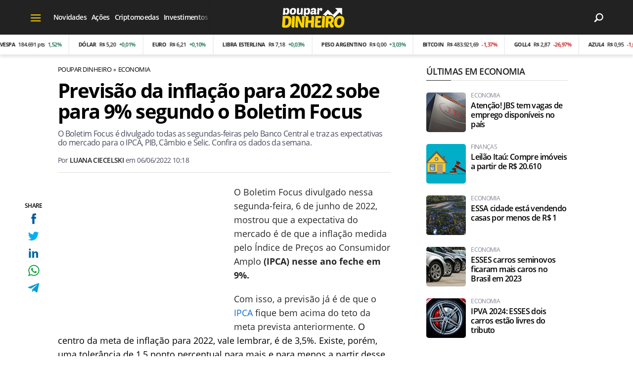

--- FILE ---
content_type: text/html; charset=UTF-8
request_url: https://www.poupardinheiro.com.br/expectativa-inflacao-2022-boletim-focus
body_size: 12718
content:
<!DOCTYPE html>
<html lang="pt-BR">
    
        <head>
        <title>Previsão da inflação para 2022 sobe para 9% segundo o Boletim Focus</title>
        <meta charset="utf-8"><meta name="robots" content="index, follow, max-snippet:-1, max-image-preview:large, max-video-preview:-1" />
        <meta name="description" content="O Boletim Focus é divulgado todas as segundas-feiras pelo Banco Central e traz as expectativas do mercado para o IPCA, PIB, Câmbio e Selic. Confira os dados da semana." />
        <meta name="keywords" content="economia,ipca,pib,selic,cambio,preco dolar,inflacao,meta inflacao,boletim focus,expectativa mercado,banco central,bc,bacen,evergreen" />
        <meta name="viewport" content="width=device-width, initial-scale=1.0">
        <meta name="theme-color" content="#222222">
        <meta property="fb:pages" content="100064111352385" />
        <meta property="fb:app_id" content="269352648634175" />
        <link rel="manifest" href="https://www.poupardinheiro.com.br/manifest.json">
        <link rel="alternate" type="application/rss+xml" title="Previsão da inflação para 2022 sobe para 9% segundo o Boletim Focus" href="https://www.poupardinheiro.com.br/rss/geral" />
        <link rel="canonical" href="https://www.poupardinheiro.com.br/expectativa-inflacao-2022-boletim-focus" />
        <link rel="icon" type="image/png" sizes="96x96" href="https://www.poupardinheiro.com.br/template/imagem/logo/logo-96.png">
        <link rel="icon" type="image/png" sizes="48x48" href="https://www.poupardinheiro.com.br/template/imagem/logo/logo-48.png">
        <link rel="icon" type="image/png" sizes="32x32" href="https://www.poupardinheiro.com.br/template/imagem/logo/logo-32.png">
        <link rel="icon" type="image/png" sizes="16x16" href="https://www.poupardinheiro.com.br/template/imagem/logo/logo-16.png"><meta property="og:image" content="https://www.poupardinheiro.com.br/imagens/post/2489/img-1224_x_1400x788.JPG" /><meta property="og:image:width" content="1400" /><meta property="og:image:height" content="788" /><meta property="og:image:alt" content="Previsão da inflação para 2022 sobe para 9% segundo o Boletim Focus" /><link rel="preconnect" href="https://www.google-analytics.com"><link rel="preconnect" href="https://adservice.google.com.br"><link rel="preconnect" href="https://adservice.google.com"><link rel="preconnect" href="https://securepubads.g.doubleclick.net"><link rel="preconnect" href="https://fonts.googleapis.com"><link rel="preconnect" href="https://fonts.gstatic.com"><link rel="preconnect" href="https://www.googletagmanager.com"><link rel="preload" href="https://www.poupardinheiro.com.br/template/m3/font/opensans/mem5YaGs126MiZpBA-UN7rgOUuhp.woff2" as="font" type="font/woff2" crossorigin><link rel="preload" href="https://www.poupardinheiro.com.br/template/m3/font/opensans/mem8YaGs126MiZpBA-UFVZ0b.woff2" as="font" type="font/woff2" crossorigin><link rel="preload" href="https://www.poupardinheiro.com.br/template/m3/font/opensans/mem5YaGs126MiZpBA-UNirkOUuhp.woff2" as="font" type="font/woff2" crossorigin><link rel="preload" href="https://www.poupardinheiro.com.br/template/m3/font/opensans/mem6YaGs126MiZpBA-UFUK0Zdc0.woff2" as="font" type="font/woff2" crossorigin>
            <script>
                const applicationServerKey = 'BBM8KjY8DaQqbC_pEepXmVgodX2GPijrA8w5awJBJA0JPTuP7UYFyQQurtzfiBwTikFjiHHPNOkT5Oqayl81484';                
            </script><link rel="stylesheet preload" as="style" href="https://www.poupardinheiro.com.br/template/m3/css/style.css?v=1.89.2.39" ><link rel="stylesheet preload" as="style" href="https://www.poupardinheiro.com.br/template/css/style.css?v=1.89.2.39" ><link rel="stylesheet preload" as="style" href="https://www.poupardinheiro.com.br/template/css/grid.css?v=1.89.2.39" ><link rel="stylesheet preload" as="style" href="https://www.poupardinheiro.com.br/template/css/financa.css?v=1.89.2.39" ><link rel="stylesheet preload" as="style" href="https://www.poupardinheiro.com.br/template/m3/css/popup.css?v=1.89.2.39" ><link rel="stylesheet preload" as="style" href="https://www.poupardinheiro.com.br/template/css/lista.css?v=1.89.2.39" ><link rel="stylesheet preload" as="style" href="https://www.poupardinheiro.com.br/template/m3/css/share.css?v=1.89.2.39" ><link rel="stylesheet preload" as="style" href="https://www.poupardinheiro.com.br/template/m3/css/rel-post.css?v=1.89.2.39" ><link rel="stylesheet preload" as="style" href="https://www.poupardinheiro.com.br/template/m3/css/post.css?v=1.89.2.39" ><link rel="stylesheet preload" as="style" href="https://www.poupardinheiro.com.br/template/css/post.css?v=1.89.2.39" ><link rel="stylesheet preload" as="style" href="https://www.poupardinheiro.com.br/template/m3/css/blc-related.css?v=1.89.2.39" ><link rel="stylesheet preload" as="style" href="https://www.poupardinheiro.com.br/template/css/blc-table.css?v=1.89.2.39" ><link rel="stylesheet preload" as="style" href="https://www.poupardinheiro.com.br/template/m3/css/pop-web-push.css?v=1.89.2.39" ><link rel="amphtml" href="https://www.poupardinheiro.com.br/expectativa-inflacao-2022-boletim-focus.amp">
        <script>
            var tempoReload         = 1800;
            var currentUser         = null;
            var popUserDataText     = "Utilizamos cookies essenciais e tecnologias semelhantes de acordo com nossa <a href='https://www.poupardinheiro.com.br/privacidade'>Política de Privacidade</a> e, ao continuar navegando, você concorda com estas condições.";
            var googletag           = googletag || {};
            
            googletag.cmd           = googletag.cmd || [];

            const siteName          = "Poupar Dinheiro";
            const siteUrl           = "https://www.poupardinheiro.com.br";
            const siteAuth          = "https://www.poupardinheiro.com.br/auth";
            const siteApi           = "https://api.poupardinheiro.com.br";
            const appId             = 16;
            const ajax_url          = "https://www.poupardinheiro.com.br/ajax_poupardinheiro.php";
            const load_ico          = '<span class="load-ico"></span>';
            const searchPlaceholder = "Pesquise no Poupar Dinheiro";
            const searchPartnerPub  = "partner-pub-5305121862343092:qyh3tj0dym4";
        </script>
            <script>
                const m3Targeting = "economia";
            </script>
            <script>
                const pageAds = [{"slotName":"\/6524261\/pd-interstitial","elementId":"gpt_unit_\/6524261\/pd-interstitial_0","sizes":[[300,250],[320,480],[336,280]],"interstitial":true},{"slotName":"\/6524261\/PD-TEXTO-PRINCIPAL","slotClass":"banner-336x280","elementId":"div-gpt-pd-texto-principal","sizes":[[336,280]]},{"slotName":"\/6524261\/PD-HALF-PAGE","slotClass":"banner-300x600 sticky","elementId":"div-gpt-pd-half-page","sizes":[[300,600]],"mediaSize":"(min-width: 768px)"},{"slotName":"\/6524261\/pd-sticky","hideIfNotRender":true,"slotClass":"banner-sticky","elementId":"div-gpt-pd-sticky","sizeMapping":"h90sticky","sizes":[[320,50],[728,90],[970,90]]},{"slotName":"\/6524261\/pd-texto-meio","slotClass":"banner-336x280 auto","elementId":"div-gpt-pd-texto-meio-1__697c483ab33f1","sizes":[[336,280]]},{"slotName":"\/6524261\/pd-texto-meio","slotClass":"banner-336x280 auto","elementId":"div-gpt-pd-texto-meio-1__697c483ab33fd","sizes":[[336,280]]},{"slotName":"\/6524261\/pd-texto-meio","slotClass":"banner-336x280 auto","elementId":"div-gpt-pd-texto-meio-1__697c483ab3403","sizes":[[336,280]]},{"slotName":"\/6524261\/pd-texto-meio","slotClass":"banner-336x280 auto","elementId":"div-gpt-pd-texto-meio-1__697c483ab3408","sizes":[[336,280]]},{"slotName":"\/6524261\/pd-texto-meio","slotClass":"banner-336x280 auto","elementId":"div-gpt-pd-texto-meio-1__697c483ab340d","sizes":[[336,280]]}];
                const initialAds = ["div-gpt-pd-sticky","gpt_unit_\/6524261\/pd-interstitial_0","div-gpt-pd-texto-principal"];
                const adSizeMapping = [{"name":"h250toptop","sizes":[[[969,545],[[1490,250],[970,250],[970,90],[728,90]]],[[0,0],[[320,50],[300,50],[300,250]]]]},{"name":"h90sticky","sizes":[[[969,545],[[970,90],[728,90]]],[[0,0],[[320,50]]]]}];
            </script>
            <!-- Google Tag Manager -->
            <script>
                document.addEventListener('DOMContentLoaded', function() {
                    setTimeout(function(){
                        (function(w,d,s,l,i){w[l]=w[l]||[];w[l].push({'gtm.start':
                        new Date().getTime(),event:'gtm.js'});var f=d.getElementsByTagName(s)[0],
                        j=d.createElement(s),dl=l!='dataLayer'?'&l='+l:'';j.async=true;
                        //j.src='https://www.googletagmanager.com/gtm.js?id='+i+dl;
                        j.setAttribute('data-src', 'https://www.googletagmanager.com/gtm.js?id='+i+dl);
                        f.parentNode.insertBefore(j,f);
                        })(window,document,'script','dataLayer','GTM-WQ5QXQV');
                    }, 0);
                });
            </script>
            <!-- End Google Tag Manager -->
            <script defer data-src="https://www.poupardinheiro.com.br/template/m3/js/lazy/post.js?v=1.08.7.54"></script><script async data-src="https://www.poupardinheiro.com.br/template/m3/js/lazy/webpush.js?v=1.08.7.54"></script><script async data-src="https://www.poupardinheiro.com.br/template/m3/js/lazy/utils.js?v=1.08.7.54"></script><script async data-src="https://www.poupardinheiro.com.br/template/m3/js/script.js?v=1.08.7.54"></script><script async data-src="https://www.poupardinheiro.com.br/template/js/lazy/script.js?v=1.08.7.54"></script><script async data-src="https://securepubads.g.doubleclick.net/tag/js/gpt.js"></script><script async data-src="https://www.poupardinheiro.com.br/template/m3/js/lazy/m3midia.js?v=1.08.7.54"></script>
            <script>
                (() => {
                    let loadEvents = totalScripts = totalScriptsCarregados = {};
                    let runSetAttrSrcScript = true;

                    function attrScriptCarregado(element, tipo = undefined) {
                        totalScriptsCarregados['full']++;
                        if (tipo != undefined) {
                            totalScriptsCarregados[tipo]++;
                            if (totalScripts[tipo] == totalScriptsCarregados[tipo]) {
                                window.dispatchEvent(loadEvents[tipo]);
                            }
                        }
                        if (totalScripts['full'] == totalScriptsCarregados['full']) {
                            window.dispatchEvent(loadEvents['full']);
                        }
                    }

                    function setAttrSrcScriptNormal(element) {
                        element.onload = () => {
                            attrScriptCarregado(element, 'async');
                        };
                        element.setAttribute('src', element.getAttribute('data-src'));
                    }

                    function setAttrSrcScriptDefer(element) {
                        return new Promise((resolve, reject) => {
                            element.onload = () => {
                                attrScriptCarregado(element);
                                resolve(element);
                            };
                            element.setAttribute('src', element.getAttribute('data-src'));
                        });
                    }

                    async function setAttrSrcScript() {
                        if (runSetAttrSrcScript == true) {

                            loadEvents = {
                                async: new Event('lazyLoadScript'),
                                full: new Event('lazyLoadScriptFull')
                            };
        
                            totalScripts = {
                                async: document.querySelectorAll('script[data-src]:not([defer])').length,
                                full: document.querySelectorAll('script[data-src]:not([defer])').length + document.querySelectorAll('script[data-src][defer]').length
                            };

                            totalScriptsCarregados = {
                                async: 0,
                                full: 0
                            };
                            
                            runSetAttrSrcScript = false;
                            let arrayScripts = document.querySelectorAll('script[data-src]:not([defer])');
                            for (let i = 0; i < arrayScripts.length; i++) {
                                setAttrSrcScriptNormal(arrayScripts[i]);
                            }
                            let arrayScriptsDefer = document.querySelectorAll('script[data-src][defer]');
                            for (let i = 0; i < arrayScriptsDefer.length; i++) {
                                let element = arrayScriptsDefer[i];
                                await setAttrSrcScriptDefer(element);
                            }
                        }
                    }

                    window.addEventListener('mousemove', setAttrSrcScript);
                    window.addEventListener('focus', setAttrSrcScript);
                    window.addEventListener('scroll', setAttrSrcScript);
                    window.addEventListener('touchstart', setAttrSrcScript);
                    window.addEventListener('touchmove', setAttrSrcScript);
                })();
            </script>
            <script type="application/ld+json">
                {"@context":"https://schema.org/","@graph":[{"@type":"Organization","@id":"https://www.poupardinheiro.com.br#organization","name":"Poupar Dinheiro","url":"https://www.poupardinheiro.com.br","logo":{"@type":"ImageObject","@id":"https://www.poupardinheiro.com.br#logo","url":"https://www.poupardinheiro.com.br/template/imagem/logo/logo-256.png","width":256,"height":256,"caption":"Poupar Dinheiro"},"image":{"@id":"https://www.poupardinheiro.com.br#logo"},"sameAs":["https://www.facebook.com/poupdinheiro","https://twitter.com/dinheiro_poupar","https://www.instagram.com/poupdinheiro/"]},{"@type":"WebSite","@id":"https://www.poupardinheiro.com.br#website","name":"Poupar Dinheiro","url":"https://www.poupardinheiro.com.br","publisher":{"@id":"https://www.poupardinheiro.com.br#organization"}},{"@type":"ImageObject","@id":"https://www.poupardinheiro.com.br/expectativa-inflacao-2022-boletim-focus#primaryimage","inLanguage":"pt-BR","url":"https://www.poupardinheiro.com.br/imagens/post/2489/img-1224_x_1400x788.JPG","contentUrl":"https://www.poupardinheiro.com.br/imagens/post/2489/img-1224_x_1400x788.JPG","width":1400,"height":788},{"@type":"WebPage","@id":"https://www.poupardinheiro.com.br/expectativa-inflacao-2022-boletim-focus#webpage","name":"Previs\u00e3o da infla\u00e7\u00e3o para 2022 sobe para 9% segundo o Boletim Focus","url":"https://www.poupardinheiro.com.br/expectativa-inflacao-2022-boletim-focus","inLanguage":"pt-BR","isPartOf":{"@id":"https://www.poupardinheiro.com.br#website"},"primaryImageOfPage":{"@id":"https://www.poupardinheiro.com.br/expectativa-inflacao-2022-boletim-focus#primaryimage"}},{"@type":"BreadcrumbList","@id":"https://www.poupardinheiro.com.br/expectativa-inflacao-2022-boletim-focus#breadcrumb","itemListElement":[[{"@type":"ListItem","position":0,"item":{"@type":"WebPage","@id":"https://www.poupardinheiro.com.br","url":"https://www.poupardinheiro.com.br","name":"Poupar Dinheiro"}},{"@type":"ListItem","position":1,"item":{"@type":"WebPage","@id":"https://www.poupardinheiro.com.br/economia","url":"https://www.poupardinheiro.com.br/economia","name":"Economia"}}]]},{"@type":"FAQPage","mainEntity":[[{"@type":"Question","name":"Qual \u00e9 a previs\u00e3o para a infla\u00e7\u00e3o no Brasil em 2022?","acceptedAnswer":{"@type":"Answer","text":"Segundo o Boletim Focus do Banco Central, a previs\u00e3o atualmente est\u00e1 em 9%, j\u00e1 acima do teto da meta que \u00e9 de at\u00e9 5%."}},{"@type":"Question","name":"Qual \u00e9 a previs\u00e3o para a Selic no Brasil em 2022?","acceptedAnswer":{"@type":"Answer","text":"O mercado financeiro est\u00e1 prevendo uma Taxa Selic de 13,25% at\u00e9 o final de 2022, segundo o \u00faltimo Boletim Focus do Banco Central."}},{"@type":"Question","name":"Qual \u00e9 a expectativa para o PIB brasileiro em 2022?","acceptedAnswer":{"@type":"Answer","text":"O mercado financeiro est\u00e1 prevendo um crescimento de 1,50% para o PIB de 2022. "}}]]},{"@type":"NewsArticle","@id":"https://www.poupardinheiro.com.br/expectativa-inflacao-2022-boletim-focus#article","articleSection":"Economia","isPartOf":{"@id":"https://www.poupardinheiro.com.br/expectativa-inflacao-2022-boletim-focus#webpage"},"mainEntityOfPage":"https://www.poupardinheiro.com.br/expectativa-inflacao-2022-boletim-focus#webpage","publisher":{"@id":"https://www.poupardinheiro.com.br#organization"},"headline":"Previs\u00e3o da infla\u00e7\u00e3o para 2022 sobe para 9% segundo o Boletim Focus","image":{"@type":"ImageObject","url":"https://www.poupardinheiro.com.br/imagens/post/2489/img-1224_x_1400x788.JPG","width":1400,"height":788},"datePublished":"2022-06-06T10:18:00-03:00","dateModified":"2022-06-06T10:18:00-03:00","alternativeHeadline":"Previs\u00e3o da infla\u00e7\u00e3o para 2022 sobe para 9% segundo o Boletim Focus","thumbnailUrl":"https://www.poupardinheiro.com.br/imagens/post/2489/img-1224_x_1400x788.JPG","author":{"@type":"Person","@id":"https://www.poupardinheiro.com.br/sobre/luana-daniele-ciecelski#author","name":"Luana Ciecelski","description":"Luana \u00e9 jornalista graduada (MTB/RS 18705) e Mestra em Letras pela Universidade de Santa Cruz do Sul (Unisc). Atua como redatora no portal Ache Concursos.","url":"https://www.poupardinheiro.com.br/sobre/luana-daniele-ciecelski","sameAs":["https://www.twitter.com/luhciecelski","https://www.instagram.com/luanaciecelski/"],"image":{"@type":"ImageObject","@id":"https://www.poupardinheiro.com.br#personlogo","url":"https://www.poupardinheiro.com.br/imagens/adm_usuario/4340/design-sem-nome.jpg","caption":"Luana Ciecelski"}},"description":"O Boletim Focus \u00e9 divulgado todas as segundas-feiras pelo Banco Central e traz as expectativas do mercado para o IPCA, PIB, C\u00e2mbio e Selic. Confira os dados da semana.","commentCount":0,"keywords":"economia,ipca,pib,selic,cambio,preco dolar,inflacao,meta inflacao,boletim focus,expectativa mercado,banco central,bc,bacen,evergreen","isAccessibleForFree":"True"}]}
             </script>
        <meta property="og:type" content="article" />
        <meta property="og:site_name" content="Poupar Dinheiro" />
        <meta property="og:title" content="Previsão da inflação para 2022 sobe para 9% segundo o Boletim Focus" />
        <meta property="og:description" content="O Boletim Focus é divulgado todas as segundas-feiras pelo Banco Central e traz as expectativas do mercado para o IPCA, PIB, Câmbio e Selic. Confira os dados da semana." />
        <meta property="og:url" content="https://www.poupardinheiro.com.br/expectativa-inflacao-2022-boletim-focus" />
        <meta property="article:publisher" content="https://www.facebook.com/poupdinheiro" />
        <meta property="article:tag" content="economia,ipca,pib,selic,cambio,preco dolar,inflacao,meta inflacao,boletim focus,expectativa mercado,banco central,bc,bacen,evergreen">
        <meta name="twitter:card" content="summary_large_image" />
        <meta name="twitter:title" content="Previsão da inflação para 2022 sobe para 9% segundo o Boletim Focus" />
        <meta name="twitter:image" content="https://www.poupardinheiro.com.br/imagens/post/2489/img-1224_x_1400x788.JPG" />
        <meta name="twitter:site" content="@" />
        <meta name="twitter:description" content="O Boletim Focus é divulgado todas as segundas-feiras pelo Banco Central e traz as expectativas do mercado para o IPCA, PIB, Câmbio e Selic. Confira os dados da semana." />

        <link rel="image_src" href="https://www.poupardinheiro.com.br/imagens/post/2489/img-1224_x_1400x788.JPG" />
        </head>
        <body data-hash="52513fe04da2b1a83eaea0c8a50752ea" >
            <main id="main" class="center-content" tabindex="0" aria-label="Conteúdo principal">
<header id="header">
    <div class="header-content">
        <div class="container">
            <div class="row">
                <div class="col-2 col-xl-4">
            <button class="toggle-active header-nav" aria-label="Menu"></button>
            <div class="menu-wrapper header-nav toggle-this-active" id="sidebar-header-nav" >
                <button class="close toggle-active" aria-label="Fechar menu"></button>
                <ul class="header-nav main-nav" ><li><a class="nav-item tg-menu" href="/noticias" >Notícias</a><div class="wrapper-sub-nav" ><ul class="sub-nav main-nav" ><li><a class="nav-item tg-menu" href="/noticias/acoes" >Ações</a></li><li><a class="nav-item tg-menu" href="/noticias/dividendos" >Dividendos</a></li><li><a class="nav-item tg-menu" href="/noticias/economia" >Economia</a></li><li><a class="nav-item tg-menu" href="/noticias/financas" >Finanças</a></li><li><a class="nav-item tg-menu" href="/noticias/investimentos" >Investimentos</a></li><li><a class="nav-item tg-menu" href="/noticias/mercado" >Mercado</a></li><li><a class="nav-item tg-menu" href="/novidades" >Novidades</a></li></ul></div></li><li><a class="nav-item tg-menu" href="/criptomoedas" >Criptomoedas</a></li><li><a class="nav-item tg-menu" href="/beneficios-sociais" >Benefícios sociais</a></li></ul>
            </div><div class="d-none d-xl-block draggable-outer header"><ul class="draggable-inner main-nav" ><li><a class="nav-item tg-sm-menu" href="/novidades" >Novidades</a></li><li><a class="nav-item tg-sm-menu" href="/acoes" >Ações</a></li><li><a class="nav-item tg-sm-menu" href="/criptomoedas" >Criptomoedas</a></li><li><a class="nav-item tg-sm-menu" href="/investimentos" >Investimentos</a></li><li><a class="nav-item tg-sm-menu" href="/economia" >Economia</a></li></ul></div>
                </div>
                <div class="col-8 px-0 px-xl-3 col-xl-6">
        <div class="logo logo" >
            <a href="https://www.poupardinheiro.com.br" ><img loading="lazy" srcset="https://www.poupardinheiro.com.br/template/imagem/logo/logo.png 1x, https://www.poupardinheiro.com.br/template/imagem/logo/logo-2x.png 2x" width="130" height="50"  class="img " src="https://www.poupardinheiro.com.br/template/imagem/logo/logo.png" alt="Poupar Dinheiro" title="Poupar Dinheiro" />
            </a>
        </div>
                </div>
                <div class="col-2 col-xl-2 pr-xl-0">
                    <div class="wait-user-auth"></div>
                    <div class="icones-header">
                        
        <span class="busca-button toggle-active header-search icone icone-sm lupa-white-sm"></span>
        <div id="busca-form" class="busca toggle-this-active"><div class="gcse-searchbox-only" data-resultsUrl="https://www.poupardinheiro.com.br/buscar?" ></div></div>
                    </div>
                </div>
            </div>
        </div>
    <div class="financa-container">
        <div class="financa-slick">
            <div id="financa-content">
                    <div class="cotacao up">
                        <div class="title">IBOVESPA</div>
                            <div class="valor"><div class="value">184.691 pts</div>
                            <div class="variacao">1,52%</div>
                        </div>
                    </div>
                    <div class="cotacao up">
                        <div class="title">Dólar</div>
                            <div class="valor"><div class="value">R$ 5,20</div>
                            <div class="variacao">+0,01%</div>
                        </div>
                    </div>
                    <div class="cotacao up">
                        <div class="title">Euro</div>
                            <div class="valor"><div class="value">R$ 6,21</div>
                            <div class="variacao">+0,10%</div>
                        </div>
                    </div>
                    <div class="cotacao up">
                        <div class="title">Libra esterlina</div>
                            <div class="valor"><div class="value">R$ 7,18</div>
                            <div class="variacao">+0,03%</div>
                        </div>
                    </div>
                    <div class="cotacao up">
                        <div class="title">Peso Argentino</div>
                            <div class="valor"><div class="value">R$ 0,00</div>
                            <div class="variacao">+3,03%</div>
                        </div>
                    </div>
                    <div class="cotacao down">
                        <div class="title">Bitcoin</div>
                            <div class="valor"><div class="value">R$ 483.921,69</div>
                            <div class="variacao">-1,37%</div>
                        </div>
                    </div>
                    <div class="cotacao down">
                        <div class="title">GOLL4</div>
                            <div class="valor"><div class="value">R$ 2,87</div>
                            <div class="variacao">-26,97%</div>
                        </div>
                    </div>
                    <div class="cotacao down">
                        <div class="title">AZUL4</div>
                            <div class="valor"><div class="value">R$ 0,95</div>
                            <div class="variacao">-1,04%</div>
                        </div>
                    </div>
                    <div class="cotacao down">
                        <div class="title">EMBR3</div>
                            <div class="valor"><div class="value">R$ 86,80</div>
                            <div class="variacao">-1,24%</div>
                        </div>
                    </div>
                    <div class="cotacao up">
                        <div class="title">MGLU3</div>
                            <div class="valor"><div class="value">R$ 10,08</div>
                            <div class="variacao">+4,56%</div>
                        </div>
                    </div>
                    <div class="cotacao up">
                        <div class="title">IRBR3</div>
                            <div class="valor"><div class="value">R$ 60,19</div>
                            <div class="variacao">+4,44%</div>
                        </div>
                    </div>
                    <div class="cotacao up">
                        <div class="title">PETR4</div>
                            <div class="valor"><div class="value">R$ 37,34</div>
                            <div class="variacao">+3,35%</div>
                        </div>
                    </div>
                    <div class="cotacao up">
                        <div class="title">PETR3</div>
                            <div class="valor"><div class="value">R$ 40,04</div>
                            <div class="variacao">+2,90%</div>
                        </div>
                    </div><div class="add">
                    <div class="cotacao up">
                        <div class="title">IBOVESPA</div>
                            <div class="valor"><div class="value">184.691 pts</div>
                            <div class="variacao">1,52%</div>
                        </div>
                    </div>
                    <div class="cotacao up">
                        <div class="title">Dólar</div>
                            <div class="valor"><div class="value">R$ 5,20</div>
                            <div class="variacao">+0,01%</div>
                        </div>
                    </div>
                    <div class="cotacao up">
                        <div class="title">Euro</div>
                            <div class="valor"><div class="value">R$ 6,21</div>
                            <div class="variacao">+0,10%</div>
                        </div>
                    </div>
                    <div class="cotacao up">
                        <div class="title">Libra esterlina</div>
                            <div class="valor"><div class="value">R$ 7,18</div>
                            <div class="variacao">+0,03%</div>
                        </div>
                    </div>
                    <div class="cotacao up">
                        <div class="title">Peso Argentino</div>
                            <div class="valor"><div class="value">R$ 0,00</div>
                            <div class="variacao">+3,03%</div>
                        </div>
                    </div>
                    <div class="cotacao down">
                        <div class="title">Bitcoin</div>
                            <div class="valor"><div class="value">R$ 483.921,69</div>
                            <div class="variacao">-1,37%</div>
                        </div>
                    </div>
                    <div class="cotacao down">
                        <div class="title">GOLL4</div>
                            <div class="valor"><div class="value">R$ 2,87</div>
                            <div class="variacao">-26,97%</div>
                        </div>
                    </div>
                    <div class="cotacao down">
                        <div class="title">AZUL4</div>
                            <div class="valor"><div class="value">R$ 0,95</div>
                            <div class="variacao">-1,04%</div>
                        </div>
                    </div>
                    <div class="cotacao down">
                        <div class="title">EMBR3</div>
                            <div class="valor"><div class="value">R$ 86,80</div>
                            <div class="variacao">-1,24%</div>
                        </div>
                    </div>
                    <div class="cotacao up">
                        <div class="title">MGLU3</div>
                            <div class="valor"><div class="value">R$ 10,08</div>
                            <div class="variacao">+4,56%</div>
                        </div>
                    </div>
                    <div class="cotacao up">
                        <div class="title">IRBR3</div>
                            <div class="valor"><div class="value">R$ 60,19</div>
                            <div class="variacao">+4,44%</div>
                        </div>
                    </div>
                    <div class="cotacao up">
                        <div class="title">PETR4</div>
                            <div class="valor"><div class="value">R$ 37,34</div>
                            <div class="variacao">+3,35%</div>
                        </div>
                    </div>
                    <div class="cotacao up">
                        <div class="title">PETR3</div>
                            <div class="valor"><div class="value">R$ 40,04</div>
                            <div class="variacao">+2,90%</div>
                        </div>
                    </div>
                    <div class="cotacao up">
                        <div class="title">IBOVESPA</div>
                            <div class="valor"><div class="value">184.691 pts</div>
                            <div class="variacao">1,52%</div>
                        </div>
                    </div>
                    <div class="cotacao up">
                        <div class="title">Dólar</div>
                            <div class="valor"><div class="value">R$ 5,20</div>
                            <div class="variacao">+0,01%</div>
                        </div>
                    </div>
                    <div class="cotacao up">
                        <div class="title">Euro</div>
                            <div class="valor"><div class="value">R$ 6,21</div>
                            <div class="variacao">+0,10%</div>
                        </div>
                    </div>
                    <div class="cotacao up">
                        <div class="title">Libra esterlina</div>
                            <div class="valor"><div class="value">R$ 7,18</div>
                            <div class="variacao">+0,03%</div>
                        </div>
                    </div>
                    <div class="cotacao up">
                        <div class="title">Peso Argentino</div>
                            <div class="valor"><div class="value">R$ 0,00</div>
                            <div class="variacao">+3,03%</div>
                        </div>
                    </div>
                    <div class="cotacao down">
                        <div class="title">Bitcoin</div>
                            <div class="valor"><div class="value">R$ 483.921,69</div>
                            <div class="variacao">-1,37%</div>
                        </div>
                    </div>
                    <div class="cotacao down">
                        <div class="title">GOLL4</div>
                            <div class="valor"><div class="value">R$ 2,87</div>
                            <div class="variacao">-26,97%</div>
                        </div>
                    </div>
                    <div class="cotacao down">
                        <div class="title">AZUL4</div>
                            <div class="valor"><div class="value">R$ 0,95</div>
                            <div class="variacao">-1,04%</div>
                        </div>
                    </div>
                    <div class="cotacao down">
                        <div class="title">EMBR3</div>
                            <div class="valor"><div class="value">R$ 86,80</div>
                            <div class="variacao">-1,24%</div>
                        </div>
                    </div>
                    <div class="cotacao up">
                        <div class="title">MGLU3</div>
                            <div class="valor"><div class="value">R$ 10,08</div>
                            <div class="variacao">+4,56%</div>
                        </div>
                    </div>
                    <div class="cotacao up">
                        <div class="title">IRBR3</div>
                            <div class="valor"><div class="value">R$ 60,19</div>
                            <div class="variacao">+4,44%</div>
                        </div>
                    </div>
                    <div class="cotacao up">
                        <div class="title">PETR4</div>
                            <div class="valor"><div class="value">R$ 37,34</div>
                            <div class="variacao">+3,35%</div>
                        </div>
                    </div>
                    <div class="cotacao up">
                        <div class="title">PETR3</div>
                            <div class="valor"><div class="value">R$ 40,04</div>
                            <div class="variacao">+2,90%</div>
                        </div>
                    </div></div>
            </div>
        </div>
    </div>
    </div>
</header><div class="d-block mb-4"></div>
<article>
    <div class="container container-post">
        <div class="row">
            <div class="col-lg-8 pl-lg-0 pr-lg-4">
        <ul class="breadcrumb"><li><a href="https://www.poupardinheiro.com.br">Poupar Dinheiro</a></li><li><a href="https://www.poupardinheiro.com.br/economia">Economia</a></li>
        </ul>
            <div class="share-vertical fixed">
                <span>SHARE</span>
                <ul>
                        <li>
            <span
                onclick="clearSocial(2489,'facebook=1');window.open('https://www.facebook.com/sharer/sharer.php?app_id=269352648634175&u=https%3A%2F%2Fwww.poupardinheiro.com.br%2Fexpectativa-inflacao-2022-boletim-focus%3Futm_source%3Dfacebook%26utm_medium%3DShareButton%26utm_campaign%3DRedesSociais','','width=600,height=400')"
                title="Compartilhe no Facebook"
                class="facebook facebook-sm share-btn icone icone-sm">
            </span></li>
                        <li>
            <span
                onclick="clearSocial(2489,'twitter=1');window.open('https://x.com/intent/tweet?text=Previs%C3%A3o+da+infla%C3%A7%C3%A3o+para+2022+sobe+para+9%25+segundo+o+Boletim+Focus&url=https%3A%2F%2Fwww.poupardinheiro.com.br%2Fexpectativa-inflacao-2022-boletim-focus%3Futm_source%3Dtwitter%26utm_medium%3DShareButton%26utm_campaign%3DRedesSociais','','width=600,height=400')"
                title="Compartilhe no X"
                class="twitter twitter-sm share-btn icone icone-sm">
        </span></li>
                        <li>
            <span
                onclick="clearSocial(2489,'linkedin=1');window.open('https://www.linkedin.com/shareArticle?mini=true&url=https%3A%2F%2Fwww.poupardinheiro.com.br%2Fexpectativa-inflacao-2022-boletim-focus%3Futm_source%3Dlinkedin%26utm_medium%3DShareButton%26utm_campaign%3DRedesSociais&summary=O+Boletim+Focus+%C3%A9+divulgado+todas+as+segundas-feiras+pelo+Banco+Central+e+traz+as+expectativas+do+mercado+para+o+IPCA%2C+PIB%2C+C%C3%A2mbio+e+Selic.+Confira+os+dados+da+semana.&title=Previs%C3%A3o+da+infla%C3%A7%C3%A3o+para+2022+sobe+para+9%25+segundo+o+Boletim+Focus&source=poupardinheiro','','width=600,height=400')"
                title="Compartilhe no Linkedin"
                class="linkedin linkedin-sm share-btn icone icone-sm">
            </span></li>
                        <li>
            <span
                onclick="clearSocial(2489,'whatsapp=1');window.open('https://api.whatsapp.com/send?text=Previsão da inflação para 2022 sobe para 9% segundo o Boletim Focus - https%3A%2F%2Fwww.poupardinheiro.com.br%2Fexpectativa-inflacao-2022-boletim-focus%3Futm_source%3Dwhatsapp%26utm_medium%3DShareButton%26utm_campaign%3DRedesSociais')"
                title="Compartilhe no Whatsapp"
                class="whatsapp whatsapp-sm share-btn icone icone-sm">
            </span></li>
                        <li>
            <span
                onclick="clearSocial(2489,'telegram=1');window.open('https://telegram.me/share/url?url=https%3A%2F%2Fwww.poupardinheiro.com.br%2Fexpectativa-inflacao-2022-boletim-focus%3Futm_source%3Dtelegram%26utm_medium%3DShareButton%26utm_campaign%3DRedesSociais&text=Previs%C3%A3o+da+infla%C3%A7%C3%A3o+para+2022+sobe+para+9%25+segundo+o+Boletim+Focus');"
                title="Compartilhe no Telegram"
                class="telegram telegram-sm share-btn icone icone-sm">
            </span></li>
                </ul>
            </div>
                <div class="row no-gutters">
                    <div class="col-12 post-details">
                        <h1 class="title">Previsão da inflação para 2022 sobe para 9% segundo o Boletim Focus</h1>
                        <p class="description">O Boletim Focus é divulgado todas as segundas-feiras pelo Banco Central e traz as expectativas do mercado para o IPCA, PIB, Câmbio e Selic. Confira os dados da semana.</p>
                        <div class="post-info">
                            <div class="text pb-1">
                                <div class="info autor">Por <a href="https://www.poupardinheiro.com.br/sobre/luana-daniele-ciecelski" title="Posts de Luana Ciecelski" rel="author" >Luana Ciecelski</a> em <time datetime="2022-06-06 10:18:00">06/06/2022 10:18</time></div>
                            </div>
                        </div>
                    </div>
                    <div class="col-12 mb-md-1 post-capa">
                    </div>
                    <div class="col-12 post-texto p402_premium">
        <div class="post-content">
            
            <div class="content p402_premium">
                <div class="wrap-dw-slot-ad banner-336x280"><div class="dw-slot-ad" id="div-gpt-pd-texto-principal"></div></div><p>O Boletim Focus divulgado nessa segunda-feira, 6 de junho de 2022, mostrou que a expectativa do mercado é de que a inflação medida pelo Índice de Preços ao Consumidor Amplo <strong>(IPCA) nesse ano feche em</strong> <strong>9%.</strong></p>
<p>Com isso, a previsão já é de que o <a class="lib tg-lib" href="https://www.poupardinheiro.com.br/economia/636-o-que-e-ipca-e-qual-sua-relacao-com-investimento-financeiro">IPCA</a> fique bem acima do teto da meta prevista anteriormente. <mark>O centro da meta de inflação para 2022, vale lembrar, é de 3,5%. Existe, porém, uma tolerância de 1,5 ponto percentual para mais e para menos a partir desse valor, de forma que o IPCA pode chegar até 5% sem passar o teto da meta. </mark>Porém, a meta já está sendo ultrapassada, caso as expectativas se confirmem.</p>
<p>Em 2021, o centro da meta era de 3,75%, podendo variar entre 2,25% e 5,25%, mas a inflação ficou bem acima disso, fechando o ano em 10,06%, segundo as informações divulgadas pelo IBGE.</p>
<p>Ainda segundo o boletim, <strong>para 2023, a expectativa atualmente é de que o IPCA fique em 4,50. Para 2024 e 2025, não há dados atualizados pois apenas um relatório parcial foi divulgado nessa semana, de</strong></p>
<p><mark>Além do IPCA, o Boletim Focus também traz as expectativas do mercado para o Produto Interno Bruto (<a class="lib tg-lib" href="https://www.poupardinheiro.com.br/o-que-e-pib-e-como-ele-e-calculado">PIB</a>) do país, para a Taxa <a class="lib tg-lib" href="https://www.poupardinheiro.com.br/taxa-selic-o-que-e-historico">Selic</a> (taxa básica de juros do país) e para o câmbio com o dólar</mark>. Veja abaixo as informações sobre esses indicadores.</p>
 
            <div class="conteudo_related p402_hide">
                    <div class="related_title" >Você precisa ver</div>
                    <ul class="relatedid_697c483ab35df list_related id_multiple"><li><a class="title mb-2 tg-rel-interno" href="https://www.poupardinheiro.com.br/inflacao-qual-a-diferenca-entre-inpc-e-ipca">Inflação: qual a diferença entre INPC e IPCA? Veja como eles estão hoje</a></li><li><a class="title mb-2 tg-rel-interno" href="https://www.poupardinheiro.com.br/quais-os-indices-de-inflacao-que-existem-no-brasil-hoje">Inflação: conheça os índices que medem a alta dos preços</a></li><li><a class="title mb-2 tg-rel-interno" href="https://www.poupardinheiro.com.br/inflacao-pico-em-abril-e-vazamentos-do-pix-devem-continuar">Inflação terá pico em abril, e vazamentos do Pix devem continuar, diz BC</a></li>
                    </ul>
            </div>
 <div class="wrap-dw-slot-ad banner-336x280 auto"><div class="dw-slot-ad" id="div-gpt-pd-texto-meio-1__697c483ab33f1"></div></div>
<h2>Expectativas atuais para a Selic</h2>
<p>De acordo com esse Focus divulgado, a Selic que encerrou 2021 em 9,25%, <strong>deve chegar a 13,25% ao ano em 2022. </strong>No fim de 2021, a expectativa era de que ela ficasse em, no máximo, 11,75%. É a primeira vez que a expectativa para a Selic chega a esse patamar em mais de 5 anos.</p>
<p>Esse aumento, porém, pode ser um reflexo das expectativas do mercado externo já que o <strong>FED dos EUA anunciou uma elevação de 0,25 ponto percentual </strong>em sua taxa de juros no dia 16 de março, além de prever outras elevações ao longo de 2022. E isso causa impactos significativos por aqui.</p>
<p>Além disso, com a situação agora observada entre a Rússia e a Ucrânia, já há expectativas por mais inflação e mais elevações nas taxas de juros em todo o mundo, o que deve causar reflexos aqui no Brasil também, portanto, possivelmente essas expectativas deverão subir ainda mais nas próximas semanas.</p>
 
            <div class="conteudo_related p402_hide">
                    <div class="related_title relatedid_697c483ab3648 list_related id_unique" >
                        Você precisa ver: <a class="title mb-2 tg-rel-interno" href="https://www.poupardinheiro.com.br/conflito-russia-ucrania-deve-elevar-inflacao-e-taxa-de-juros-no-br">Conflito Rússia x Ucrânia deve elevar inflação e taxa de juros no Brasil</a>
                    </div>
            </div>
<p><div class="wrap-dw-slot-ad banner-336x280 auto"><div class="dw-slot-ad" id="div-gpt-pd-texto-meio-1__697c483ab33fd"></div></div></p>
<p><strong>Vale lembrar que atualmente a Selic está em 12,75%</strong>. Ela foi elevada mais uma vez na última reunião do <a class="lib tg-lib" href="https://www.poupardinheiro.com.br/o-que-e-o-copom-como-impacta-na-vida">Copom</a>, que aconteceu em maio de 2022. A<mark> próxima reunião está prevista para acontecer semana que vem, dias 14 e 15 de junho.</mark></p>
<p>Para 2023, segundo a projeção do mercado, a Selic deve ficar em cerca de 10,13% ao ano, para 2024 e 2025 as projeções atualizadas não foram divulgadas.</p>
<p>A Selic é a taxa básica de juros da economia e é o principal instrumento de política monetária utilizado pelo Banco Central (BC) para controlar a inflação. Ela influencia todas as taxas de juros do país, como as taxas de juros dos empréstimos, dos financiamentos e das aplicações financeiras.</p>
 
            <div class="conteudo_related p402_hide">
                    <div class="related_title" >Você precisa ver</div>
                    <ul class="relatedid_697c483ab36cf list_related id_multiple"><li><a class="title mb-2 tg-rel-interno" href="https://www.poupardinheiro.com.br/taxa-selic-e-elevada-a-10-75-copom">Taxa Selic é elevada a 10,75% ao ano, anuncia Copom</a></li><li><a class="title mb-2 tg-rel-interno" href="https://www.poupardinheiro.com.br/fed-eua-o-que-e-impactos-economia">O que é o FED dos EUA e por que ele impacta na nossa economia?</a></li>
                    </ul>
            </div>
<p><div class="wrap-dw-slot-ad banner-336x280 auto"><div class="dw-slot-ad" id="div-gpt-pd-texto-meio-1__697c483ab3403"></div></div></p>
<p>Entenda melhor a Selic com a imagem abaixo, disponibilizada pelo Banco Central:</p>

            <figure class="img_editor img-center" >
                    <picture>
                        <source media="(min-width: 769px)" srcset="https://www.poupardinheiro.com.br/media/post/2489/750/selic-bacen.jpg, https://www.poupardinheiro.com.br/imagens/post/2489/selic-bacen.jpg 2x" >
                        <source media="(min-width: 481px)" srcset="https://www.poupardinheiro.com.br/media/post/2489/738/selic-bacen.jpg" >
                        <source media="(min-width: 413px)" srcset="https://www.poupardinheiro.com.br/media/post/2489/345/selic-bacen.jpg, https://www.poupardinheiro.com.br/media/post/2489/746/selic-bacen.jpg 2x">
                        <source media="(min-width: 361px)" srcset="https://www.poupardinheiro.com.br/media/post/2489/345/selic-bacen.jpg, https://www.poupardinheiro.com.br/media/post/2489/690/selic-bacen.jpg 2x">
                        <img loading="lazy" width="330" height="660" src="https://www.poupardinheiro.com.br/media/post/2489/330/selic-bacen.jpg" srcset="https://www.poupardinheiro.com.br/media/post/2489/660/selic-bacen.jpg 2x" alt="Créditos: Divulgação/Banco Central" title="Créditos: Divulgação/Banco Central" >
                    </picture><figcaption>Créditos: Divulgação/Banco Central</figcaption>
            </figure>
 
            <div class="conteudo_related p402_hide">
                    <div class="related_title relatedid_697c483ab372a list_related id_unique" >
                        Você precisa ver: <a class="title mb-2 tg-rel-interno" href="https://www.poupardinheiro.com.br/taxa-selic-o-que-e-historico">SELIC: o que é essa taxa e para que ela serve? Veja histórico</a>
                    </div>
            </div>
<p><div class="wrap-dw-slot-ad banner-336x280 auto"><div class="dw-slot-ad" id="div-gpt-pd-texto-meio-1__697c483ab3408"></div></div></p>
<h2>E como fica o PIB e o Câmbio?</h2>
<p>Já as expectativas para o PIB tiveram uma elevação. No último boletim divulgado, no início de maio, a previsão era de que o indicador encerrasse 2022 em 0,70%. Agora, a expectativa é de 1,50%.</p>
<p>Para 2023, porém, houve queda na expectativa para menos de 1%. A previsão está agora em 0,47%. Para 2024 e 2025 também não há projeções atualizadas.</p>
 
            <div class="conteudo_related p402_hide">
                    <div class="related_title relatedid_697c483ab3780 list_related id_unique" >
                        Você precisa ver: <a class="title mb-2 tg-rel-interno" href="https://www.poupardinheiro.com.br/o-que-e-recessao-tecnica-significado">O que é recessão técnica e o que isso significa?</a>
                    </div>
            </div>
<p>Já em relação ao câmbio RS/US$, o mercado está prevendo uma cotação de R$ 5,05 por US$ 1,00 em 2022. Para 2023, espera-se que siga em R$ 5,10.</p>
 
            <div class="conteudo_related p402_hide">
                    <div class="related_title" >Você precisa ver</div>
                    <ul class="relatedid_697c483ab3808 list_related id_multiple"><li><a class="title mb-2 tg-rel-interno" href="https://www.poupardinheiro.com.br/dolar-fica-abaixo-dos-5-pela-primeira-vez-em-8-meses">Dólar fica abaixo dos R$ 5,00 pela primeira vez em 8 meses</a></li><li><a class="title mb-2 tg-rel-interno" href="https://www.poupardinheiro.com.br/como-comprar-dolar-no-brasil-hoje">Como comprar dólar no Brasil hoje?</a></li>
                    </ul>
            </div>
<p><div class="wrap-dw-slot-ad banner-336x280 auto"><div class="dw-slot-ad" id="div-gpt-pd-texto-meio-1__697c483ab340d"></div></div></p>
<h2>O Boletim Focus</h2>
<p>Divulgado semanalmente pelo Banco Central, o Boletim Focus ou Relatório Focus resume as estatísticas calculadas considerando as <strong>expectativas de mercado coletadas até a sexta-feira anterior à sua divulgação</strong>.</p>
<p>O relatório traz a evolução gráfica e o comportamento semanal das projeções para índices de preços, atividade econômica, câmbio, taxa Selic, entre outros indicadores. As projeções são do mercado, não do BC.</p>
<h4>Histórico de 2022:</h4>
<p>Confira abaixo o histórico de 2022 para IPCA, PIB, Câmbio e Selic (os dados serão atualizados semalmente):</p>
<div class="table-control"><table class="conteudo-table" >
<tr>
<td></td>
<td><strong>IPCA</strong></td>
<td><strong>PIB</strong></td>
<td><strong>Câmbio</strong></td>
<td><strong>Selic</strong></td>
</tr>
<tr>
<td><strong>03/01/2022</strong></td>
<td>5,03%</td>
<td>0,36%</td>
<td>R$ 5,60</td>
<td>11,50%</td>
</tr>
<tr>
<td><strong>10/01/2022</strong></td>
<td>5,03%</td>
<td>0,28%</td>
<td>R$ 5,40</td>
<td>11,75%</td>
</tr>
<tr>
<td><strong>17/01/2022</strong></td>
<td>5,09%</td>
<td>0,29%</td>
<td>R$ 5,46</td>
<td>11,75%</td>
</tr>
<tr>
<td><strong>24/01/2022</strong></td>
<td>5,15%</td>
<td>0,29%</td>
<td>R$ 5,60</td>
<td>11,75%</td>
</tr>
<tr>
<td><strong>31/01/2022</strong></td>
<td>5,38%</td>
<td>0,30%</td>
<td>R$ 5,60</td>
<td>11,75%</td>
</tr>
<tr>
<td><strong>07/02/2022</strong></td>
<td>5,44%</td>
<td>0,30%</td>
<td>R$ 5,60</td>
<td>11,75%</td>
</tr>
<tr>
<td><strong>14/02/2022</strong></td>
<td>5,50%</td>
<td>0,30%</td>
<td>R$ 5,58</td>
<td>12,25%</td>
</tr>
<tr>
<td><strong>21/02/2022</strong></td>
<td>5,56%</td>
<td>0,30%</td>
<td>R$ 5,50</td>
<td>12,25%</td>
</tr>
<tr>
<td><strong>02/03/2022</strong></td>
<td>5,60%</td>
<td>0,30%</td>
<td>R$ 5,50</td>
<td>12,25%</td>
</tr>
<tr>
<td><strong>07/03/2022</strong></td>
<td>5,65%</td>
<td>0,42%</td>
<td>R$ 5,40</td>
<td>12,25%</td>
</tr>
<tr>
<td><strong>14/03/2022</strong></td>
<td>6,45%</td>
<td>0,49%</td>
<td>R$ 5,30</td>
<td>12,75%</td>
</tr>
<tr>
<td><strong>21/03/2022</strong></td>
<td>6,59%</td>
<td>0,50%</td>
<td>R$ 5,30</td>
<td>13%</td>
</tr>
<tr>
<td><strong>28/03/2022</strong></td>
<td>6,86%</td>
<td>0,50%</td>
<td>R$ 5,25</td>
<td>13%</td>
</tr>
<tr>
<td><strong>26/04/2022</strong></td>
<td>7,65%</td>
<td>0,65%</td>
<td>R$ 5,00</td>
<td>13,25%</td>
</tr>
<tr>
<td><strong>02/05/2022</strong></td>
<td>7,9%</td>
<td>0,70%</td>
<td>R$ 5,00</td>
<td>13,25%</td>
</tr>
<tr>
<td><strong>06/06/2022</strong></td>
<td>9%</td>
<td>1,50%</td>
<td>R$ 5,05</td>
<td>13,25%</td>
</tr>
<tr>
<td colspan="5"><em>Fonte: Boletim Focus/Banco Central/<a class="lib tg-lib" href="https://www.poupardinheiro.com.br/">Poupar Dinheiro</a></em></td>
</tr>
</table></div>
<p>- Você pode conferir todos os Boletins Focus já publicados, <a href="https://www.bcb.gov.br/publicacoes/focus" class="tg-link-manual"     rel="nofollow  noopener"target="_blank">clicando aqui</a>.</p> 
            
            </div>
        </div>
                <section class="faq_item">
                    <h3>Qual é a previsão para a inflação no Brasil em 2022?</h3>
                    <p>Segundo o Boletim Focus do Banco Central, a previsão atualmente está em 9%, já acima do teto da meta que é de até 5%.</p>
                </section>
                <section class="faq_item">
                    <h3>Qual é a previsão para a Selic no Brasil em 2022?</h3>
                    <p>O mercado financeiro está prevendo uma Taxa Selic de 13,25% até o final de 2022, segundo o último Boletim Focus do Banco Central.</p>
                </section>
                <section class="faq_item">
                    <h3>Qual é a expectativa para o PIB brasileiro em 2022?</h3>
                    <p>O mercado financeiro está prevendo um crescimento de 1,50% para o PIB de 2022. </p>
                </section>
                        <p class="google-news">
                            <a href="https://news.google.com/publications/CAAqBwgKMKHmmQswy_CxAw?hl=pt-BR&gl=BR&ceid=BR%3Apt-419"  target="_blank" rel="nofollow noreferrer noopener" >Siga o Poupar Dinheiro</a> no 
                                <strong>
                                    <span class="g-blue">G</span>
                                    <span class="o-red">o</span>
                                    <span class="o-yellow">o</span>
                                    <span class="g-blue">g</span>
                                    <span class="l-green">l</span>
                                    <span class="o-red">e</span>
                                    News
                                </strong>
                            e receba alertas e as principais notícias sobre finanças, investimentos, mercado, ações e economia.
                        </p><div class="share-mobile">
            <div class="share-horizontal">
                <span></span>
                <ul>
                        <li>
            <span
                onclick="clearSocial(2489,'facebook=1');window.open('https://www.facebook.com/sharer/sharer.php?app_id=269352648634175&u=https%3A%2F%2Fwww.poupardinheiro.com.br%2Fexpectativa-inflacao-2022-boletim-focus%3Futm_source%3Dfacebook%26utm_medium%3DShareButton%26utm_campaign%3DRedesSociais','','width=600,height=400')"
                title="Compartilhe no Facebook"
                class="facebook facebook-sm share-btn icone icone-sm">
            </span></li>
                        <li>
            <span
                onclick="clearSocial(2489,'twitter=1');window.open('https://x.com/intent/tweet?text=Previs%C3%A3o+da+infla%C3%A7%C3%A3o+para+2022+sobe+para+9%25+segundo+o+Boletim+Focus&url=https%3A%2F%2Fwww.poupardinheiro.com.br%2Fexpectativa-inflacao-2022-boletim-focus%3Futm_source%3Dtwitter%26utm_medium%3DShareButton%26utm_campaign%3DRedesSociais','','width=600,height=400')"
                title="Compartilhe no X"
                class="twitter twitter-sm share-btn icone icone-sm">
        </span></li>
                        <li>
            <span
                onclick="clearSocial(2489,'linkedin=1');window.open('https://www.linkedin.com/shareArticle?mini=true&url=https%3A%2F%2Fwww.poupardinheiro.com.br%2Fexpectativa-inflacao-2022-boletim-focus%3Futm_source%3Dlinkedin%26utm_medium%3DShareButton%26utm_campaign%3DRedesSociais&summary=O+Boletim+Focus+%C3%A9+divulgado+todas+as+segundas-feiras+pelo+Banco+Central+e+traz+as+expectativas+do+mercado+para+o+IPCA%2C+PIB%2C+C%C3%A2mbio+e+Selic.+Confira+os+dados+da+semana.&title=Previs%C3%A3o+da+infla%C3%A7%C3%A3o+para+2022+sobe+para+9%25+segundo+o+Boletim+Focus&source=poupardinheiro','','width=600,height=400')"
                title="Compartilhe no Linkedin"
                class="linkedin linkedin-sm share-btn icone icone-sm">
            </span></li>
                        <li>
            <span
                onclick="clearSocial(2489,'whatsapp=1');window.open('https://api.whatsapp.com/send?text=Previsão da inflação para 2022 sobe para 9% segundo o Boletim Focus - https%3A%2F%2Fwww.poupardinheiro.com.br%2Fexpectativa-inflacao-2022-boletim-focus%3Futm_source%3Dwhatsapp%26utm_medium%3DShareButton%26utm_campaign%3DRedesSociais')"
                title="Compartilhe no Whatsapp"
                class="whatsapp whatsapp-sm share-btn icone icone-sm">
            </span></li>
                        <li>
            <span
                onclick="clearSocial(2489,'telegram=1');window.open('https://telegram.me/share/url?url=https%3A%2F%2Fwww.poupardinheiro.com.br%2Fexpectativa-inflacao-2022-boletim-focus%3Futm_source%3Dtelegram%26utm_medium%3DShareButton%26utm_campaign%3DRedesSociais&text=Previs%C3%A3o+da+infla%C3%A7%C3%A3o+para+2022+sobe+para+9%25+segundo+o+Boletim+Focus');"
                title="Compartilhe no Telegram"
                class="telegram telegram-sm share-btn icone icone-sm">
            </span></li>
                </ul>
            </div></div>
            <div class="post-tags">
                <ul class="nav-tag my-3"><li><a class="tg-nav-bar simple" href="https://www.poupardinheiro.com.br/economia" >Economia</a></li><li><a class="tg-nav-bar simple" href="https://www.poupardinheiro.com.br/economia/636-o-que-e-ipca-e-qual-sua-relacao-com-investimento-financeiro" >IPCA</a></li><li><a class="tg-nav-bar simple" href="https://www.poupardinheiro.com.br/o-que-e-pib-e-como-ele-e-calculado" >PIB</a></li><li><a class="tg-nav-bar simple" href="https://www.poupardinheiro.com.br/taxa-selic-o-que-e-historico" >Selic</a></li><li><a class="tg-nav-bar simple" href="https://www.poupardinheiro.com.br/mercado" >Mercado</a></li>
                </ul>
            </div>
                <div class="row text-center btn-social bg-social" >
                    <div class="col-md-6 mb-3" ><a target="_blank" rel="nofollow noreferrer noopener" class="d-block button button-primary telegram" href="https://t.me/poupardinheiro" >Receba novidades em seu celular pelo Telegram</a></div><div class="col-md-6 mb-3" ><a target="_blank" rel="nofollow noreferrer noopener" class="d-block button button-primary instagram" href="https://www.instagram.com/poupdinheiro/" >Nos siga no Instagram</a></div>
                </div>
                    </div>
                    <div class="col-12 mt-md-4 rel-relacionado">
        <h4 class="section-title d-none d-md-block mt-3 mb-4"  >Notícias relacionadas
        </h4>
                <div class="row relacionado lst-main com_img" >
                        <div class="list-item col-12 col-md-4 mb-3 mb-md-4" ><a class="image round-5 tg-rel-bottom" href="https://www.poupardinheiro.com.br/alternativas-de-investimento-melhores-que-a-poupanca-em-2021" ><img loading="lazy" srcset="https://www.poupardinheiro.com.br/media/post/900/144/piggy-bank-2889042-1920_x_1400x788.jpg 144w, https://www.poupardinheiro.com.br/media/post/900/288/piggy-bank-2889042-1920_x_1400x788.jpg 2x, https://www.poupardinheiro.com.br/media/post/900/221/piggy-bank-2889042-1920_x_1400x788.jpg 221w"sizes="(min-width: 576px) 221px,  144px" width="144" height="80"  class="img round-5 tg-rel-bottom" src="https://www.poupardinheiro.com.br/media/post/900/144/piggy-bank-2889042-1920_x_1400x788.jpg" alt="Quer sair da poupança? Veja alternativas de investimento" title="Quer sair da poupança? Veja alternativas de investimento" /></a><div class="info info" ><span class="categoria cartola" ><a href="https://www.poupardinheiro.com.br/investimentos">Investimentos</a></span><h4 ><a class="title tg-rel-bottom" href="https://www.poupardinheiro.com.br/alternativas-de-investimento-melhores-que-a-poupanca-em-2021" >Quer sair da poupança? Veja alternativas de investimento</a></h4><p class="description " >Deixar dinheiro na poupança buscando rendimento é coisa do passado. Atualmente, há diversas maneiras melhores, seguras e mais rentáveis para seu patrimônio.</p></div>
                        </div>
                        <div class="list-item col-12 col-md-4 mb-3 mb-md-4" ><a class="image round-5 tg-rel-bottom" href="https://www.poupardinheiro.com.br/tesouro-direto-hoje-taxas-rendimento" ><img loading="lazy" srcset="https://www.poupardinheiro.com.br/media/post/1572/144/tesouro-direto.jpg 144w, https://www.poupardinheiro.com.br/media/post/1572/288/tesouro-direto.jpg 2x, https://www.poupardinheiro.com.br/media/post/1572/221/tesouro-direto.jpg 221w"sizes="(min-width: 576px) 221px,  144px" width="144" height="80"  class="img round-5 tg-rel-bottom" src="https://www.poupardinheiro.com.br/media/post/1572/144/tesouro-direto.jpg" alt="Tesouro Direto: confira as taxas atualizadas de hoje" title="Tesouro Direto: confira as taxas atualizadas de hoje" /></a><div class="info info" ><span class="categoria cartola" ><a href="https://www.poupardinheiro.com.br/investimentos">Investimentos</a></span><h4 ><a class="title tg-rel-bottom" href="https://www.poupardinheiro.com.br/tesouro-direto-hoje-taxas-rendimento" >Tesouro Direto: confira as taxas atualizadas de hoje</a></h4><p class="description " >Com a elevação da Taxa Selic, o Tesouro Direto vem sendo mais procurado pelos investidores. Saiba o que é esse tipo de investimento, quais suas taxas, rendimentos, tributos e como investir.</p></div>
                        </div>
                        <div class="list-item col-12 col-md-4 mb-3 mb-md-4" ><a class="image round-5 tg-rel-bottom" href="https://www.poupardinheiro.com.br/inflacao-desacelera-mas-sobe-0-95-em-novembro" ><img loading="lazy" srcset="https://www.poupardinheiro.com.br/media/post/2340/144/precos.jpg 144w, https://www.poupardinheiro.com.br/media/post/2340/288/precos.jpg 2x, https://www.poupardinheiro.com.br/media/post/2340/221/precos.jpg 221w"sizes="(min-width: 576px) 221px,  144px" width="144" height="80"  class="img round-5 tg-rel-bottom" src="https://www.poupardinheiro.com.br/media/post/2340/144/precos.jpg" alt="Inflação desacelera, mas sobe 0,95% em novembro" title="Inflação desacelera, mas sobe 0,95% em novembro" /></a><div class="info info" ><span class="categoria cartola" ><a href="https://www.poupardinheiro.com.br/economia">Economia</a></span><h4 ><a class="title tg-rel-bottom" href="https://www.poupardinheiro.com.br/inflacao-desacelera-mas-sobe-0-95-em-novembro" >Inflação desacelera, mas sobe 0,95% em novembro</a></h4><p class="description " >A maior contribuição veio do grupo Transportes, que por sua vez foi impactado especialmente pela gasolina, que teve alta de 7,38% no mês. Veja os detalhes.</p></div>
                        </div>
                </div>
                    </div>
                </div>
            </div>       
            <aside class="col-lg-4 pl-lg-5 post-sidebar">
        <h4 class="section-title "  ><a href="/economia" >Últimas em Economia</a>
        </h4>
                <div class="row sidebar_lista lst-main com_img" >
                        <div class="list-item col-12 mt-4" ><a class="image round-5" href="https://www.poupardinheiro.com.br/atencao-jbs-tem-vagas-de-emprego-disponiveis-no-pais" ><img loading="lazy" srcset="https://www.poupardinheiro.com.br/media/post/5225/144/2652890397.jpg 144w, https://www.poupardinheiro.com.br/media/post/5225/288/2652890397.jpg 2x"sizes=" 144px" width="144" height="80"  class="img round-5" src="https://www.poupardinheiro.com.br/media/post/5225/144/2652890397.jpg" alt="Atenção! JBS tem vagas de emprego disponíveis no país" title="Atenção! JBS tem vagas de emprego disponíveis no país" /></a><div class="info info" ><span class="categoria cartola" ><a href="https://www.poupardinheiro.com.br/economia">Economia</a></span><a class="title tg-sidebar" href="https://www.poupardinheiro.com.br/atencao-jbs-tem-vagas-de-emprego-disponiveis-no-pais" >Atenção! JBS tem vagas de emprego disponíveis no país</a><p class="description " >A JBS é uma das maiores empresas do segmento de fabricação de alimentos do Brasil. Agora, ela está oferecendo diversas vagas de emprego nas mais variadas regiões do país.</p></div>
                        </div>
                        <div class="list-item col-12 mt-4" ><a class="image round-5" href="https://www.poupardinheiro.com.br/leilao-itau-compre-imoveis-a-partir-de-r-20-610" ><img loading="lazy" srcset="https://www.poupardinheiro.com.br/media/post/5223/144/auction-6913010-1920.png 144w, https://www.poupardinheiro.com.br/media/post/5223/288/auction-6913010-1920.png 2x"sizes=" 144px" width="144" height="80"  class="img round-5" src="https://www.poupardinheiro.com.br/media/post/5223/144/auction-6913010-1920.png" alt="Leilão Itaú: Compre imóveis a partir de R$ 20.610" title="Leilão Itaú: Compre imóveis a partir de R$ 20.610" /></a><div class="info info" ><span class="categoria cartola" ><a href="https://www.poupardinheiro.com.br/financas">Finanças</a></span><a class="title tg-sidebar" href="https://www.poupardinheiro.com.br/leilao-itau-compre-imoveis-a-partir-de-r-20-610" >Leilão Itaú: Compre imóveis a partir de R$ 20.610</a><p class="description " >O Itaú irá promover um leilão de imóveis no fim de janeiro. Interessados poderão adquirir uma propriedade com grandes descontos.</p></div>
                        </div>
                        <div class="list-item col-12 mt-4" ><a class="image round-5" href="https://www.poupardinheiro.com.br/essa-cidade-esta-vendendo-casas-por-menos-de-r-1" ><img loading="lazy" srcset="https://www.poupardinheiro.com.br/media/post/5221/144/scale.jpeg 144w, https://www.poupardinheiro.com.br/media/post/5221/288/scale.jpeg 2x"sizes=" 144px" width="144" height="80"  class="img round-5" src="https://www.poupardinheiro.com.br/media/post/5221/144/scale.jpeg" alt="ESSA cidade está vendendo casas por menos de R$ 1" title="ESSA cidade está vendendo casas por menos de R$ 1" /></a><div class="info info" ><span class="categoria cartola" ><a href="https://www.poupardinheiro.com.br/economia">Economia</a></span><a class="title tg-sidebar" href="https://www.poupardinheiro.com.br/essa-cidade-esta-vendendo-casas-por-menos-de-r-1" >ESSA cidade está vendendo casas por menos de R$ 1</a><p class="description " >Já pensou, comprar uma casa por menos de R$ 1? Saiba que nesta cidade isso é bem possível, contudo, algumas regras precisam ser seguidas.</p></div>
                        </div>
                        <div class="list-item col-12 mt-4" ><a class="image round-5" href="https://www.poupardinheiro.com.br/esses-carros-seminovos-ficaram-mais-caros-no-brasil-em-2023" ><img loading="lazy" srcset="https://www.poupardinheiro.com.br/media/post/5220/144/shutterstock-227900236-732x488.jpg 144w, https://www.poupardinheiro.com.br/media/post/5220/288/shutterstock-227900236-732x488.jpg 2x"sizes=" 144px" width="144" height="80"  class="img round-5" src="https://www.poupardinheiro.com.br/media/post/5220/144/shutterstock-227900236-732x488.jpg" alt="ESSES carros seminovos ficaram mais caros no Brasil em 2023" title="ESSES carros seminovos ficaram mais caros no Brasil em 2023" /></a><div class="info info" ><span class="categoria cartola" ><a href="https://www.poupardinheiro.com.br/economia">Economia</a></span><a class="title tg-sidebar" href="https://www.poupardinheiro.com.br/esses-carros-seminovos-ficaram-mais-caros-no-brasil-em-2023" >ESSES carros seminovos ficaram mais caros no Brasil em 2023</a><p class="description " >Em contramão à desvalorização da maioria dos seminovos no Brasil, alguns carros se destacaram e tiverem boa valorização em 2023.</p></div>
                        </div>
                        <div class="list-item col-12 mt-4" ><a class="image round-5" href="https://www.poupardinheiro.com.br/ipva-2024-esses-dois-carros-estao-livres-do-tributo" ><img loading="lazy" srcset="https://www.poupardinheiro.com.br/media/post/5197/144/alloy-wheel-2417026-1920.jpg 144w, https://www.poupardinheiro.com.br/media/post/5197/288/alloy-wheel-2417026-1920.jpg 2x"sizes=" 144px" width="144" height="80"  class="img round-5" src="https://www.poupardinheiro.com.br/media/post/5197/144/alloy-wheel-2417026-1920.jpg" alt="IPVA 2024: ESSES dois carros estão livres do tributo" title="IPVA 2024: ESSES dois carros estão livres do tributo" /></a><div class="info info" ><span class="categoria cartola" ><a href="https://www.poupardinheiro.com.br/economia">Economia</a></span><a class="title tg-sidebar" href="https://www.poupardinheiro.com.br/ipva-2024-esses-dois-carros-estao-livres-do-tributo" >IPVA 2024: ESSES dois carros estão livres do tributo</a><p class="description " >O IPVA 2024 pode ser pago à vista ou parcelado, contudo, alguns carros são isentos do tributo. </p></div>
                        </div>
                </div><div class="wrap-dw-slot-ad banner-300x600 sticky"><div class="dw-slot-ad" id="div-gpt-pd-half-page"></div></div>
            </aside>      
        </div>
    </div>
</article><div class="wrap-dw-slot-ad banner-sticky"><div class="dw-slot-ad" id="div-gpt-pd-sticky"></div></div>
<footer class="footer mt-5" id="footer">
    <div class="container">
        <div class="row py-2">
            <div class="col-12 col-lg-4">
        <div class="logo logo" >
            <a href="https://www.poupardinheiro.com.br" ><img loading="lazy" srcset="https://www.poupardinheiro.com.br/template/imagem/logo/logo.png 1x, https://www.poupardinheiro.com.br/template/imagem/logo/logo-2x.png 2x" width="130" height="50"  class="img " src="https://www.poupardinheiro.com.br/template/imagem/logo/logo.png" alt="Poupar Dinheiro" title="Poupar Dinheiro" />
            </a>
        </div><ul class="footer-nav main-nav" ><li><a class="nav-item " href="/contato" >Contato</a></li><li><a class="nav-item " href="/sobre" >Sobre nós</a></li></ul>
            </div>
            <div class="col-12 col-lg-4 py-4">
                <div class="social-out mx-auto">    
                    <a class="icone icone-sm facebook-white-sm" href="https://www.facebook.com/poupdinheiro"  target="_blank" rel="nofollow noreferrer noopener" >Siga no Facebook</a>
                    <a class="icone icone-sm twitter-white-sm" href="https://twitter.com/dinheiro_poupar"  target="_blank" rel="nofollow noreferrer noopener" >Siga no Twitter</a>
                    <a class="icone icone-sm instagram-white-sm" href="https://www.instagram.com/poupdinheiro/"  target="_blank" rel="nofollow noreferrer noopener" >Siga no Instagram</a>
                    <a class="icone icone-sm telegram-white-sm" href="https://t.me/poupardinheiro"  target="_blank" rel="nofollow noreferrer noopener" >Grupo no Telegram</a>
                </div>
            </div>
            <div class="col-12 col-lg-4 px-1 pb-2 py-lg-4">
                <div class="grupo-out mx-auto">
            <div class="box-m3">
                <a  target="_blank" rel="nofollow noreferrer noopener"  href="https://www.desenvolveweb.com.br" class="grupo" ><img loading="lazy" srcset="https://www.poupardinheiro.com.br/template/m3/logo/dw.png 1x, https://www.poupardinheiro.com.br/template/m3/logo/dw-2x.png 2x" width="134" height="76"  class="img " src="https://www.poupardinheiro.com.br/template/m3/logo/dw.png" alt="Desenvolve Web" title="Desenvolve Web" />
                </a>
                <p>Poupar Dinheiro &copy; 2020 - 2026 - Um site do grupo</p>
            </div>
                </div>
            </div>
        </div>
    </div>
</footer>
            </main>
        <script async src="https://www.poupardinheiro.com.br/template/m3/js/popup.js" ></script>
        <script> var m3MidiaPopups = [] </script><script async data-src="https://pagead2.googlesyndication.com/pagead/js/adsbygoogle.js?client=ca-pub-5305121862343092" crossorigin="anonymous"></script>    </body>
</html>


--- FILE ---
content_type: text/css
request_url: https://www.poupardinheiro.com.br/template/css/financa.css?v=1.89.2.39
body_size: 661
content:
.financa-container {display:flex;background-color:#fff;-webkit-box-shadow: 0 5px 5px 0 rgba(0,0,0,.1);-moz-box-shadow: 0 5px 5px 0 rgba(0,0,0,.1); box-shadow: 0 5px 5px 0 rgba(0,0,0,.1);}
.financa-container .financa-slick {flex-grow:1;overflow-x:scroll}
.financa-container .financa-slick #financa-content {white-space:nowrap;animation:marquee 50s linear 2s infinite;display:inline-block}
.financa-container .financa-slick #financa-content .cotacao {padding:0 15px;display:inline-flex;align-items:center;height:40px;border-right:1px solid #e4e4e4;flex-grow:1}
.financa-container .financa-slick #financa-content .cotacao div.valor,
.financa-container .financa-slick #financa-content .cotacao div.title {font-size:11px;line-height:16px;color:#222}
.financa-container .financa-slick #financa-content .cotacao div.title {font-weight:700;text-transform:uppercase}
.financa-container .financa-slick #financa-content .cotacao div.valor {display:flex}
.financa-container .financa-slick #financa-content .cotacao div.valor .value {margin:0 6px;font-weight:600}
.financa-container .financa-slick #financa-content .cotacao div.valor .variacao {font-weight:600}
.financa-container .financa-slick #financa-content .cotacao.up div.valor .variacao {color:#00623e}
.financa-container .financa-slick #financa-content .cotacao.down div.valor .variacao {color:#b50101}
.financa-container .financa-slick #financa-content div.add {float:right;position:absolute;display:inline-block}
.financa-container .financa-slick #financa-content:hover {animation-play-state:paused}
.financa-container .financa-slick::-webkit-scrollbar {width:0!important;height:0!important}

@keyframes marquee {0%{transform:translate(0,0)}100%{transform:translate(-100%,0)}}

.blc-financa .titulo {color: #222; font-weight: 600; font-size: 25px; display: inline}
.blc-financa .titulo-numeros {display: inline; background-color: #efefef; margin: 0 5px; padding: 5px; font-size: 20px; font-weight: bold; border-radius: 5px}
.blc-financa .titulo-numeros .cotacao {margin-right: 5px}

.tbl-cotacao {height: 40px; padding: 10px 0; background-color: #fff; border-bottom: 1px solid #efefef; display: block}
.tbl-cotacao p {width: calc(33.5% - 5px); float: left; overflow: hidden; white-space: nowrap; font-weight: 600; font-size: 13px}
.tbl-cotacao p.titulo {color: #007dfd; text-transform: uppercase; font-weight: 700; font-size: 13px}
.tbl-cotacao p.variacao {padding-left: 5px}

.up {color:#1eb980}
.down {color:#ff5252}

--- FILE ---
content_type: text/css
request_url: https://www.poupardinheiro.com.br/template/css/blc-table.css?v=1.89.2.39
body_size: 277
content:
/*TABELA*/
.table-control {overflow-x: auto; margin: 10px 0 30px 0}

.conteudo-table {border-collapse: separate; border-spacing: 0px; width: 100%; float: left; text-align: left; border-spacing: 0}
.conteudo-table p {margin: 0; padding:0}

.conteudo-table thead tr {font-size: 14px; background-color: #000; color: white}
.conteudo-table thead a {color: #fff; text-decoration: none}
.conteudo-table thead tr td,
.conteudo-table thead th {padding: 8px}

.conteudo-table tbody tr {font-size: 14px; color: #4a4c5e; background-color: #f7f7f7}
.conteudo-table tbody tr:nth-child(even) {background-color: #fff}
.conteudo-table tbody tr td {padding: 8px}
.conteudo-table tr:first-child td, .conteudo-table tr:first-child th {background-color: #222222; color: #fff; border: 0; padding:10px 5px}
.conteudo-table thead + tbody tr:first-child td, .conteudo-table thead + tbody tr:first-child th {background-color: #f7f7f7; color: #4a4c5e}
/*FIM TABELA*/